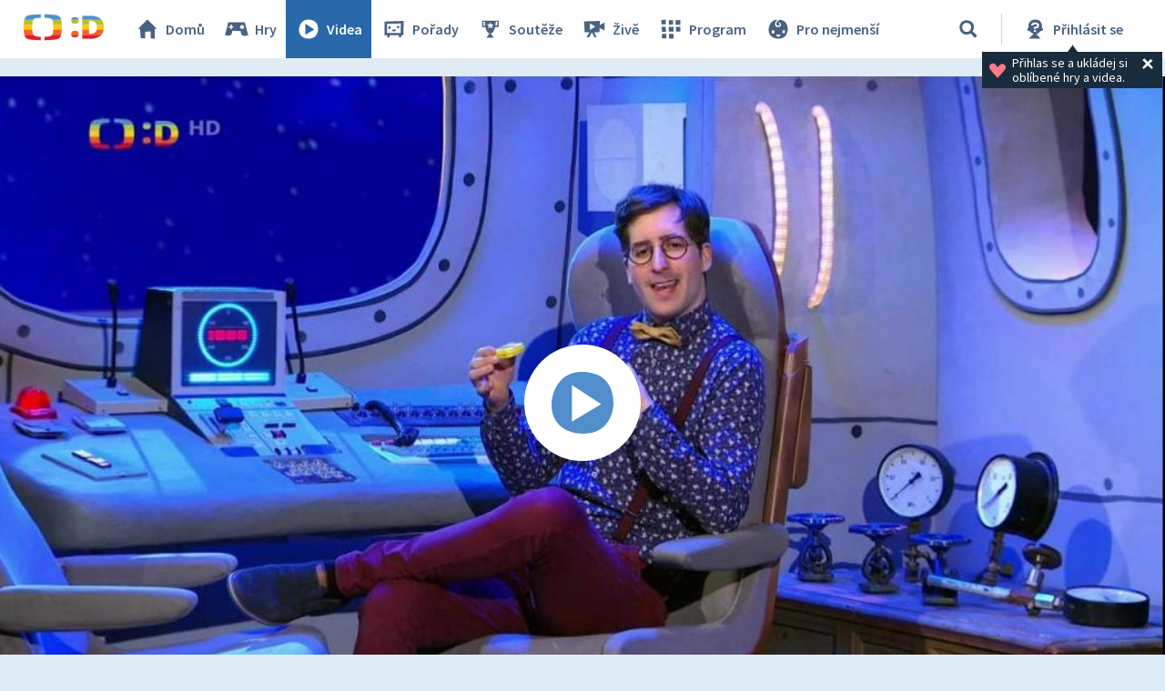

--- FILE ---
content_type: text/plain; charset=utf-8
request_url: https://events.getsitectrl.com/api/v1/events
body_size: 556
content:
{"id":"66f91ad2e8f4c114","user_id":"66f91ad2e8fd070d","time":1769063795619,"token":"1769063795.29559c6430f95596821e92116f3e6435.d4ab4c50fd369908552c5fe86c7d68a1","geo":{"ip":"3.147.63.78","geopath":"147015:147763:220321:","geoname_id":4509177,"longitude":-83.0061,"latitude":39.9625,"postal_code":"43215","city":"Columbus","region":"Ohio","state_code":"OH","country":"United States","country_code":"US","timezone":"America/New_York"},"ua":{"platform":"Desktop","os":"Mac OS","os_family":"Mac OS X","os_version":"10.15.7","browser":"Other","browser_family":"ClaudeBot","browser_version":"1.0","device":"Spider","device_brand":"Spider","device_model":"Desktop"},"utm":{}}